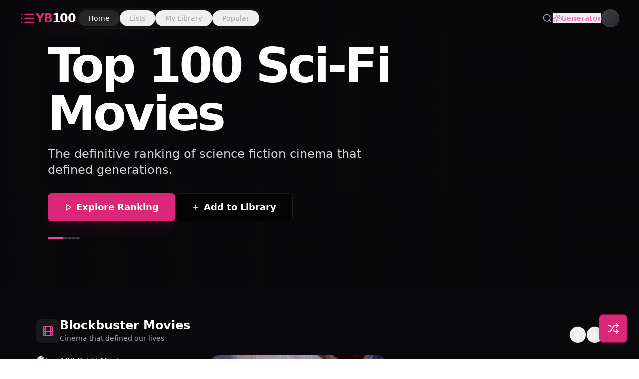

--- FILE ---
content_type: text/html; charset=utf-8
request_url: https://yourbest100.com/urban-cowboy-1980
body_size: 385
content:
<!DOCTYPE html>
<html lang="en">
  <head>
    <meta charset="UTF-8" />
    <meta name="viewport" content="width=device-width, initial-scale=1.0" />
    <title>YB100 v2</title>
    <link rel="icon" type="image/svg+xml" href="/favicon.svg" />
    <script type="module" crossorigin src="/assets/index-CIZThVa_.js"></script>
    <script type="module" crossorigin src="/assets/search-DIlUDLhU.js"></script>
    <script type="module" crossorigin src="/assets/wand-sparkles-mc9ih7Dw.js"></script>
    <script type="module" crossorigin src="/assets/user-mXSZMdR0.js"></script>
    <script type="module" crossorigin src="/assets/v2-Dr0CRQBP.js"></script>
    <link rel="stylesheet" crossorigin href="/assets/index-7DSUmQYh.css">
  </head>
  <body>
    <div id="root"></div>
  </body>
</html>


--- FILE ---
content_type: application/javascript; charset=utf-8
request_url: https://yourbest100.com/assets/v2-Dr0CRQBP.js
body_size: 11012
content:
import{r as h,j as e,c as Z,R as Q}from"./index-CIZThVa_.js";import{c as p,S as I,P as X,F as ee}from"./search-DIlUDLhU.js";import{P as te,C as k,W as se,L as ae,a as N}from"./wand-sparkles-mc9ih7Dw.js";import{U as ie}from"./user-mXSZMdR0.js";/**
 * @license lucide-react v0.462.0 - ISC
 *
 * This source code is licensed under the ISC license.
 * See the LICENSE file in the root directory of this source tree.
 */const ne=p("ArrowRight",[["path",{d:"M5 12h14",key:"1ays0h"}],["path",{d:"m12 5 7 7-7 7",key:"xquz4c"}]]);/**
 * @license lucide-react v0.462.0 - ISC
 *
 * This source code is licensed under the ISC license.
 * See the LICENSE file in the root directory of this source tree.
 */const oe=p("Brain",[["path",{d:"M12 5a3 3 0 1 0-5.997.125 4 4 0 0 0-2.526 5.77 4 4 0 0 0 .556 6.588A4 4 0 1 0 12 18Z",key:"l5xja"}],["path",{d:"M12 5a3 3 0 1 1 5.997.125 4 4 0 0 1 2.526 5.77 4 4 0 0 1-.556 6.588A4 4 0 1 1 12 18Z",key:"ep3f8r"}],["path",{d:"M15 13a4.5 4.5 0 0 1-3-4 4.5 4.5 0 0 1-3 4",key:"1p4c4q"}],["path",{d:"M17.599 6.5a3 3 0 0 0 .399-1.375",key:"tmeiqw"}],["path",{d:"M6.003 5.125A3 3 0 0 0 6.401 6.5",key:"105sqy"}],["path",{d:"M3.477 10.896a4 4 0 0 1 .585-.396",key:"ql3yin"}],["path",{d:"M19.938 10.5a4 4 0 0 1 .585.396",key:"1qfode"}],["path",{d:"M6 18a4 4 0 0 1-1.967-.516",key:"2e4loj"}],["path",{d:"M19.967 17.484A4 4 0 0 1 18 18",key:"159ez6"}]]);/**
 * @license lucide-react v0.462.0 - ISC
 *
 * This source code is licensed under the ISC license.
 * See the LICENSE file in the root directory of this source tree.
 */const re=p("Film",[["rect",{width:"18",height:"18",x:"3",y:"3",rx:"2",key:"afitv7"}],["path",{d:"M7 3v18",key:"bbkbws"}],["path",{d:"M3 7.5h4",key:"zfgn84"}],["path",{d:"M3 12h18",key:"1i2n21"}],["path",{d:"M3 16.5h4",key:"1230mu"}],["path",{d:"M17 3v18",key:"in4fa5"}],["path",{d:"M17 7.5h4",key:"myr1c1"}],["path",{d:"M17 16.5h4",key:"go4c1d"}]]);/**
 * @license lucide-react v0.462.0 - ISC
 *
 * This source code is licensed under the ISC license.
 * See the LICENSE file in the root directory of this source tree.
 */const le=p("Globe",[["circle",{cx:"12",cy:"12",r:"10",key:"1mglay"}],["path",{d:"M12 2a14.5 14.5 0 0 0 0 20 14.5 14.5 0 0 0 0-20",key:"13o1zl"}],["path",{d:"M2 12h20",key:"9i4pu4"}]]);/**
 * @license lucide-react v0.462.0 - ISC
 *
 * This source code is licensed under the ISC license.
 * See the LICENSE file in the root directory of this source tree.
 */const $=p("Image",[["rect",{width:"18",height:"18",x:"3",y:"3",rx:"2",ry:"2",key:"1m3agn"}],["circle",{cx:"9",cy:"9",r:"2",key:"af1f0g"}],["path",{d:"m21 15-3.086-3.086a2 2 0 0 0-2.828 0L6 21",key:"1xmnt7"}]]);/**
 * @license lucide-react v0.462.0 - ISC
 *
 * This source code is licensed under the ISC license.
 * See the LICENSE file in the root directory of this source tree.
 */const B=p("LayoutGrid",[["rect",{width:"7",height:"7",x:"3",y:"3",rx:"1",key:"1g98yp"}],["rect",{width:"7",height:"7",x:"14",y:"3",rx:"1",key:"6d4xhi"}],["rect",{width:"7",height:"7",x:"14",y:"14",rx:"1",key:"nxv5o0"}],["rect",{width:"7",height:"7",x:"3",y:"14",rx:"1",key:"1bb6yr"}]]);/**
 * @license lucide-react v0.462.0 - ISC
 *
 * This source code is licensed under the ISC license.
 * See the LICENSE file in the root directory of this source tree.
 */const P=p("List",[["path",{d:"M3 12h.01",key:"nlz23k"}],["path",{d:"M3 18h.01",key:"1tta3j"}],["path",{d:"M3 6h.01",key:"1rqtza"}],["path",{d:"M8 12h13",key:"1za7za"}],["path",{d:"M8 18h13",key:"1lx6n3"}],["path",{d:"M8 6h13",key:"ik3vkj"}]]);/**
 * @license lucide-react v0.462.0 - ISC
 *
 * This source code is licensed under the ISC license.
 * See the LICENSE file in the root directory of this source tree.
 */const ce=p("Mic",[["path",{d:"M12 2a3 3 0 0 0-3 3v7a3 3 0 0 0 6 0V5a3 3 0 0 0-3-3Z",key:"131961"}],["path",{d:"M19 10v2a7 7 0 0 1-14 0v-2",key:"1vc78b"}],["line",{x1:"12",x2:"12",y1:"19",y2:"22",key:"x3vr5v"}]]);/**
 * @license lucide-react v0.462.0 - ISC
 *
 * This source code is licensed under the ISC license.
 * See the LICENSE file in the root directory of this source tree.
 */const de=p("Music",[["path",{d:"M9 18V5l12-2v13",key:"1jmyc2"}],["circle",{cx:"6",cy:"18",r:"3",key:"fqmcym"}],["circle",{cx:"18",cy:"16",r:"3",key:"1hluhg"}]]);/**
 * @license lucide-react v0.462.0 - ISC
 *
 * This source code is licensed under the ISC license.
 * See the LICENSE file in the root directory of this source tree.
 */const he=p("Share2",[["circle",{cx:"18",cy:"5",r:"3",key:"gq8acd"}],["circle",{cx:"6",cy:"12",r:"3",key:"w7nqdw"}],["circle",{cx:"18",cy:"19",r:"3",key:"1xt0gg"}],["line",{x1:"8.59",x2:"15.42",y1:"13.51",y2:"17.49",key:"47mynk"}],["line",{x1:"15.41",x2:"8.59",y1:"6.51",y2:"10.49",key:"1n3mei"}]]);/**
 * @license lucide-react v0.462.0 - ISC
 *
 * This source code is licensed under the ISC license.
 * See the LICENSE file in the root directory of this source tree.
 */const me=p("Shuffle",[["path",{d:"m18 14 4 4-4 4",key:"10pe0f"}],["path",{d:"m18 2 4 4-4 4",key:"pucp1d"}],["path",{d:"M2 18h1.973a4 4 0 0 0 3.3-1.7l5.454-8.6a4 4 0 0 1 3.3-1.7H22",key:"1ailkh"}],["path",{d:"M2 6h1.972a4 4 0 0 1 3.6 2.2",key:"km57vx"}],["path",{d:"M22 18h-6.041a4 4 0 0 1-3.3-1.8l-.359-.45",key:"os18l9"}]]);/**
 * @license lucide-react v0.462.0 - ISC
 *
 * This source code is licensed under the ISC license.
 * See the LICENSE file in the root directory of this source tree.
 */const E=p("Sparkles",[["path",{d:"M9.937 15.5A2 2 0 0 0 8.5 14.063l-6.135-1.582a.5.5 0 0 1 0-.962L8.5 9.936A2 2 0 0 0 9.937 8.5l1.582-6.135a.5.5 0 0 1 .963 0L14.063 8.5A2 2 0 0 0 15.5 9.937l6.135 1.581a.5.5 0 0 1 0 .964L15.5 14.063a2 2 0 0 0-1.437 1.437l-1.582 6.135a.5.5 0 0 1-.963 0z",key:"4pj2yx"}],["path",{d:"M20 3v4",key:"1olli1"}],["path",{d:"M22 5h-4",key:"1gvqau"}],["path",{d:"M4 17v2",key:"vumght"}],["path",{d:"M5 18H3",key:"zchphs"}]]);/**
 * @license lucide-react v0.462.0 - ISC
 *
 * This source code is licensed under the ISC license.
 * See the LICENSE file in the root directory of this source tree.
 */const pe=p("Trophy",[["path",{d:"M6 9H4.5a2.5 2.5 0 0 1 0-5H6",key:"17hqa7"}],["path",{d:"M18 9h1.5a2.5 2.5 0 0 0 0-5H18",key:"lmptdp"}],["path",{d:"M4 22h16",key:"57wxv0"}],["path",{d:"M10 14.66V17c0 .55-.47.98-.97 1.21C7.85 18.75 7 20.24 7 22",key:"1nw9bq"}],["path",{d:"M14 14.66V17c0 .55.47.98.97 1.21C16.15 18.75 17 20.24 17 22",key:"1np0yb"}],["path",{d:"M18 2H6v7a6 6 0 0 0 12 0V2Z",key:"u46fv3"}]]),G={Movies:["https://images.unsplash.com/photo-1536440136628-849c177e76a1?q=80&w=800&auto=format&fit=crop","https://images.unsplash.com/photo-1485846234645-a62644f84728?q=80&w=800&auto=format&fit=crop","https://images.unsplash.com/photo-1440404653325-ab127d49abc1?q=80&w=800&auto=format&fit=crop","https://images.unsplash.com/photo-1517604931442-710c89022959?q=80&w=800&auto=format&fit=crop","https://images.unsplash.com/photo-1478720568477-152d9b164e63?q=80&w=800&auto=format&fit=crop"],Music:["https://images.unsplash.com/photo-1511379938547-c1f69419868d?q=80&w=800&auto=format&fit=crop","https://images.unsplash.com/photo-1470225620780-dba8ba36b745?q=80&w=800&auto=format&fit=crop","https://images.unsplash.com/photo-1511671782779-c97d3d27a1d4?q=80&w=800&auto=format&fit=crop","https://images.unsplash.com/photo-1493225255756-d9584f8606e9?q=80&w=800&auto=format&fit=crop","https://images.unsplash.com/photo-1514525253440-b393452e83e9?q=80&w=800&auto=format&fit=crop"],Travel:["https://images.unsplash.com/photo-1476514525535-07fb3b4ae5f1?q=80&w=800&auto=format&fit=crop","https://images.unsplash.com/photo-1469854523086-cc02fe5d8800?q=80&w=800&auto=format&fit=crop","https://images.unsplash.com/photo-1507525428034-b723cf961d3e?q=80&w=800&auto=format&fit=crop","https://images.unsplash.com/photo-1493246507139-91e8fad9978e?q=80&w=800&auto=format&fit=crop","https://images.unsplash.com/photo-1500530855697-b586d89ba3ee?q=80&w=800&auto=format&fit=crop"],People:["https://images.unsplash.com/photo-1534528741775-53994a69daeb?q=80&w=800&auto=format&fit=crop","https://images.unsplash.com/photo-1517841905240-472988babdf9?q=80&w=800&auto=format&fit=crop","https://images.unsplash.com/photo-1539571696357-5a69c17a67c6?q=80&w=800&auto=format&fit=crop","https://images.unsplash.com/photo-1507003211169-0a1dd7228f2d?q=80&w=800&auto=format&fit=crop","https://images.unsplash.com/photo-1488426862026-3ee34a7d66df?q=80&w=800&auto=format&fit=crop"],Tech:["https://images.unsplash.com/photo-1518770660439-4636190af475?q=80&w=800&auto=format&fit=crop","https://images.unsplash.com/photo-1451187580459-43490279c0fa?q=80&w=800&auto=format&fit=crop","https://images.unsplash.com/photo-1550751827-4bd374c3f58b?q=80&w=800&auto=format&fit=crop","https://images.unsplash.com/photo-1526374965328-7f61d4dc18c5?q=80&w=800&auto=format&fit=crop","https://images.unsplash.com/photo-1531297461136-82lw9b3x3x28?q=80&w=800&auto=format&fit=crop"]},u=(o,s)=>{const i=G[s]||G.Tech;return Array.from({length:o},(c,n)=>({rank:n+1,title:`Ranked ${s} Item ${n+1}`,desc:"A placeholder description for this amazing item that changed the world.",image:i[n%i.length]}))},xe=[{id:"l1",title:"Top 100 Sci-Fi Movies",category:"Movies",views:"1.2M",description:"The definitive ranking of science fiction cinema that defined generations.",cover:"https://images.unsplash.com/photo-1535666669445-e8c35bd62132?q=80&w=1000&auto=format&fit=crop",author:"YB Editors",items:u(100,"Movies")},{id:"l2",title:"100 Greatest Rock Albums",category:"Music",views:"850K",description:"From classic rock to modern indie, the albums that shook the world.",cover:"https://images.unsplash.com/photo-1493225255756-d9584f8606e9?q=80&w=1000&auto=format&fit=crop",author:"Music Weekly",items:u(100,"Music")},{id:"l3",title:"100 Places to Visit Before You Die",category:"Travel",views:"2.1M",description:"Breathtaking destinations across the globe for your bucket list.",cover:"https://images.unsplash.com/photo-1476514525535-07fb3b4ae5f1?q=80&w=1000&auto=format&fit=crop",author:"Traveler",items:u(100,"Travel")},{id:"l4",title:"Top 100 Influential People",category:"People",views:"3.4M",description:"The icons, leaders, and artists who shaped our history.",cover:"https://images.unsplash.com/photo-1557296387-5358ad7997bb?q=80&w=1000&auto=format&fit=crop",author:"History Buffs",items:u(100,"People")},{id:"l5",title:"100 Essential Coding Concepts",category:"Knowledge",views:"500K",description:"Everything you need to know to master computer science.",cover:"https://images.unsplash.com/photo-1555066931-4365d14bab8c?q=80&w=1000&auto=format&fit=crop",author:"DevCommunity",items:u(100,"Tech")},{id:"l6",title:"100 Best 90s Cartoons",category:"Movies",views:"900K",description:"Saturday morning nostalgia at its finest.",cover:"https://images.unsplash.com/photo-1580477667995-2b94f01c9516?q=80&w=1000&auto=format&fit=crop",author:"RetroTV",items:u(100,"Movies")},{id:"l7",title:"100 Jazz Standards",category:"Music",views:"300K",description:"The foundation of improvisation and cool.",cover:"https://images.unsplash.com/photo-1511192336575-5a79af67a629?q=80&w=1000&auto=format&fit=crop",author:"Blue Note",items:u(100,"Music")},{id:"l8",title:"100 Laws of Physics",category:"Knowledge",views:"1.1M",description:"The fundamental rules that govern our universe.",cover:"https://images.unsplash.com/photo-1635070041078-e363dbe005cb?q=80&w=1000&auto=format&fit=crop",author:"Science Daily",items:u(100,"Tech")}],ue=async(o,s)=>{if(!s)return null;try{const c=await(await fetch(`https://generativelanguage.googleapis.com/v1beta/models/gemini-2.5-flash-preview-09-2025:generateContent?key=${s}`,{method:"POST",headers:{"Content-Type":"application/json"},body:JSON.stringify({contents:[{parts:[{text:`Generate a JSON object for a "Top 100 ${o}" list. 
            Format: { "title": "Title", "description": "Short description", "items": [ { "rank": 1, "title": "Item Name", "short_desc": "One sentence summary" }, ... ] }. 
            Generate the first 20 items specifically. For items 21-100, I will generate placeholders, so just return the first 20. Make it sound professional.`}]}],generationConfig:{responseMimeType:"application/json"}})})).json(),n=JSON.parse(c.candidates[0].content.parts[0].text),r=[...n.items];for(let l=r.length+1;l<=100;l++)r.push({rank:l,title:`Pending Generation #${l}`,short_desc:"AI will generate this content on demand.",image:null});return n.items=r,n}catch(i){return console.error("Gen List Error",i),null}},fe=async(o,s,i)=>{if(!i)return null;try{return(await(await fetch(`https://generativelanguage.googleapis.com/v1beta/models/gemini-2.5-flash-preview-09-2025:generateContent?key=${i}`,{method:"POST",headers:{"Content-Type":"application/json"},body:JSON.stringify({contents:[{parts:[{text:`Write a 3-paragraph "Wiki-style" article about "${o}" in the context of the list "${s}". Use markdown formatting. Include a "Key Fact" box.`}]}]})})).json()).candidates[0].content.parts[0].text}catch{return"Could not retrieve wiki content."}},ge=async(o,s)=>{if(!s)return null;try{const c=await(await fetch(`https://generativelanguage.googleapis.com/v1beta/models/imagen-4.0-generate-001:predict?key=${s}`,{method:"POST",headers:{"Content-Type":"application/json"},body:JSON.stringify({instances:[{prompt:`A high quality, cinematic, 4k header image for a list about: ${o}. No text. Vibrant colors.`}],parameters:{sampleCount:1}})})).json();return c.predictions&&c.predictions[0]?`data:image/png;base64,${c.predictions[0].bytesBase64Encoded}`:null}catch(i){return console.error("Img Gen Error",i),null}},be=async(o,s)=>{if(!s)return null;try{return`data:audio/wav;base64,${(await(await fetch(`https://generativelanguage.googleapis.com/v1beta/models/gemini-2.5-flash-preview-tts:generateContent?key=${s}`,{method:"POST",headers:{"Content-Type":"application/json"},body:JSON.stringify({contents:[{parts:[{text:o}]}],generationConfig:{responseModalities:["AUDIO"],speechConfig:{voiceConfig:{prebuiltVoiceConfig:{voiceName:"Aoede"}}}}})})).json()).candidates[0].content.parts[0].inlineData.data}`}catch(i){return console.error("Audio Gen Error",i),null}},j=(...o)=>o.filter(Boolean).join(" "),m=({children:o,variant:s="primary",size:i="md",className:c,onClick:n,disabled:r,icon:l})=>{const d="inline-flex items-center justify-center rounded-lg font-semibold transition-all focus:outline-none focus:ring-2 focus:ring-offset-2 disabled:opacity-50 disabled:pointer-events-none ring-offset-zinc-950 active:scale-95",g={primary:"bg-pink-600 text-white hover:bg-pink-500 shadow-lg shadow-pink-900/20 border border-transparent",secondary:"bg-white text-black hover:bg-zinc-200",ghost:"hover:bg-zinc-800/50 text-zinc-300 hover:text-white",outline:"border border-zinc-700 text-zinc-100 hover:bg-zinc-800 hover:border-zinc-600",glass:"bg-black/40 backdrop-blur-md border border-white/10 text-white hover:bg-black/60"},f={sm:"h-8 px-3 text-xs",md:"h-10 px-4 py-2 text-sm",lg:"h-12 px-8 text-base",icon:"h-10 w-10"};return e.jsxs("button",{className:j(d,g[s],f[i],c),onClick:n,disabled:r,children:[l&&e.jsx(l,{className:j("mr-2 h-4 w-4",i==="icon"&&"mr-0")}),o]})},y=({children:o,className:s})=>e.jsx("span",{className:j("inline-flex items-center rounded-full border border-pink-500/30 bg-pink-500/10 px-2.5 py-0.5 text-xs font-semibold text-pink-300 shadow-[0_0_10px_rgba(236,72,153,0.1)]",s),children:o}),ve=({value:o,onChange:s,placeholder:i,className:c})=>e.jsx("div",{className:"relative w-full",children:e.jsx("input",{type:"text",value:o,onChange:s,placeholder:i,className:j("flex h-12 w-full rounded-xl border border-zinc-800 bg-zinc-900/50 px-4 py-2 text-sm text-white placeholder:text-zinc-500 focus:outline-none focus:ring-2 focus:ring-pink-500 focus:border-transparent transition-all shadow-inner",c)})}),w=({title:o,subtitle:s,items:i,onSelect:c,icon:n})=>{const r=h.useRef(null);return i.length?e.jsxs("div",{className:"group/row relative",children:[e.jsxs("div",{className:"flex items-end gap-4 mb-6 px-2",children:[e.jsx("div",{className:"p-3 bg-zinc-900 rounded-xl text-pink-500",children:n&&e.jsx(n,{className:"w-6 h-6"})}),e.jsxs("div",{children:[e.jsx("h2",{className:"text-2xl font-bold text-white leading-none",children:o}),e.jsx("p",{className:"text-zinc-400 text-sm mt-1",children:s})]}),e.jsxs("div",{className:"ml-auto flex gap-2",children:[e.jsx("button",{className:"p-2 rounded-full border border-zinc-800 hover:bg-zinc-800 text-white transition-colors",children:e.jsx(N,{className:"w-4 h-4"})}),e.jsx("button",{className:"p-2 rounded-full border border-zinc-800 hover:bg-zinc-800 text-white transition-colors",children:e.jsx(k,{className:"w-4 h-4"})})]})]}),e.jsx("div",{className:"flex gap-6 overflow-x-auto scrollbar-hide px-2 pb-12 snap-x",ref:r,children:i.map(l=>e.jsxs("div",{onClick:()=>c(l),className:"flex-none w-[280px] md:w-[350px] snap-start aspect-[3/4] relative rounded-2xl overflow-hidden cursor-pointer transition-all duration-500 hover:-translate-y-4 hover:shadow-2xl hover:shadow-pink-900/20 group/item",children:[e.jsx("img",{src:l.cover,alt:l.title,className:"w-full h-full object-cover transition-transform duration-700 group-hover/item:scale-110"}),e.jsx("div",{className:"absolute inset-0 bg-gradient-to-t from-zinc-950 via-zinc-950/20 to-transparent opacity-90"}),e.jsxs("div",{className:"absolute bottom-0 left-0 right-0 p-6",children:[e.jsx(y,{className:"mb-3 bg-pink-600 border-pink-500 text-white shadow-lg",children:l.category}),e.jsx("h3",{className:"text-xl font-bold text-white mb-2 leading-tight drop-shadow-lg",children:l.title}),e.jsxs("div",{className:"flex items-center gap-2 text-xs font-medium text-zinc-300",children:[e.jsxs("span",{children:[l.items.length," Items"]}),e.jsx("span",{className:"w-1 h-1 bg-zinc-500 rounded-full"}),e.jsxs("span",{children:[l.views," Views"]})]})]})]},l.id))})]}):null},R=({lists:o,setView:s,setActiveList:i,isMyLists:c})=>{const n=c?o.filter(d=>d.author==="You"):o,[r,l]=h.useState(n[0]||null);return h.useEffect(()=>{n.length>0?(!r||!n.find(d=>d.id===r.id))&&l(n[0]):l(null)},[n,r]),e.jsxs("div",{className:"h-screen bg-zinc-950 pt-20 px-6 pb-0 flex gap-6 overflow-hidden",children:[e.jsxs("div",{className:"w-64 hidden lg:flex flex-col gap-6 bg-zinc-900/50 border border-zinc-800 rounded-2xl p-6 h-[calc(100vh-6rem)] mb-6",children:[e.jsxs("div",{className:"space-y-2",children:[e.jsx("h3",{className:"text-zinc-400 text-xs font-bold uppercase tracking-wider mb-4",children:"Browse"}),e.jsx(ve,{placeholder:"Search lists...",className:"h-10 text-sm"})]}),e.jsxs("div",{className:"space-y-1",children:[e.jsx("h3",{className:"text-zinc-400 text-xs font-bold uppercase tracking-wider mb-2 mt-4",children:"Categories"}),["All","Movies","Music","People","Travel","Tech"].map(d=>e.jsxs("button",{className:"w-full text-left px-3 py-2 rounded-lg text-zinc-400 hover:text-white hover:bg-zinc-800 transition-colors text-sm font-medium flex justify-between items-center group",children:[d,e.jsx(k,{className:"w-3 h-3 opacity-0 group-hover:opacity-100 transition-opacity"})]},d))]}),e.jsxs("div",{className:"mt-auto p-4 bg-pink-900/10 border border-pink-500/20 rounded-xl",children:[e.jsx("h4",{className:"text-pink-400 font-bold text-sm mb-1",children:"Create Custom List"}),e.jsx("p",{className:"text-zinc-400 text-xs mb-3",children:"Can't find what you want? AI can make it."}),e.jsx(m,{size:"sm",className:"w-full bg-pink-600 hover:bg-pink-500",onClick:()=>s("create"),children:"Create New"})]})]}),e.jsxs("div",{className:"flex-1 overflow-y-auto pr-2 pb-32 scrollbar-hide",children:[e.jsxs("div",{className:"flex items-center justify-between mb-6",children:[e.jsx("h2",{className:"text-2xl font-bold text-white",children:c?"My Library":"All Lists"}),e.jsxs("div",{className:"flex gap-2",children:[e.jsx(m,{variant:"outline",size:"sm",icon:ee,children:"Filter"}),e.jsx(m,{variant:"outline",size:"sm",icon:B,children:"Sort"})]})]}),e.jsxs("div",{className:"grid grid-cols-1 md:grid-cols-2 xl:grid-cols-3 gap-4",children:[n.map(d=>e.jsxs("div",{onClick:()=>l(d),className:`group relative aspect-[4/3] rounded-xl overflow-hidden cursor-pointer border-2 transition-all ${(r==null?void 0:r.id)===d.id?"border-pink-500 ring-2 ring-pink-500/20":"border-transparent hover:border-zinc-700"}`,children:[e.jsx("img",{src:d.cover,className:"w-full h-full object-cover transition-transform duration-500 group-hover:scale-110"}),e.jsxs("div",{className:"absolute inset-0 bg-gradient-to-t from-zinc-950/90 to-transparent p-4 flex flex-col justify-end",children:[e.jsx(y,{className:"w-fit mb-2 bg-zinc-800 border-zinc-600 text-zinc-300 shadow-none",children:d.category}),e.jsx("h3",{className:"font-bold text-lg leading-tight",children:d.title})]})]},d.id)),n.length===0&&e.jsxs("div",{className:"col-span-full flex flex-col items-center justify-center h-64 text-zinc-500 border border-dashed border-zinc-800 rounded-2xl",children:[e.jsx(E,{className:"w-8 h-8 mb-4 text-zinc-600"}),e.jsx("p",{children:"No lists found here."}),c&&e.jsx(m,{variant:"outline",className:"mt-4",onClick:()=>s("create"),children:"Generate One"})]})]})]}),e.jsx("div",{className:"w-80 hidden xl:flex flex-col bg-zinc-900 border border-zinc-800 rounded-2xl overflow-hidden h-[calc(100vh-6rem)] mb-6 shadow-2xl",children:r?e.jsxs(e.Fragment,{children:[e.jsxs("div",{className:"h-48 relative",children:[e.jsx("img",{src:r.cover,className:"w-full h-full object-cover"}),e.jsx("div",{className:"absolute inset-0 bg-gradient-to-t from-zinc-900 to-transparent"})]}),e.jsxs("div",{className:"p-6 flex flex-col gap-4 h-full",children:[e.jsxs("div",{children:[e.jsx("h2",{className:"text-2xl font-black text-white mb-2 leading-tight",children:r.title}),e.jsxs("div",{className:"flex items-center gap-2 text-zinc-400 text-xs font-medium",children:[e.jsxs("span",{children:["By ",r.author]}),e.jsx("span",{children:"•"}),e.jsx("span",{children:"100 Items"})]})]}),e.jsx("p",{className:"text-zinc-400 text-sm leading-relaxed",children:r.description}),e.jsxs("div",{className:"mt-auto space-y-3 pb-6",children:[e.jsxs(m,{className:"w-full h-12 text-lg rounded-xl shadow-lg shadow-pink-900/20",onClick:()=>{i(r),s("list")},children:["View Now ",e.jsx(ne,{className:"ml-2 w-4 h-4"})]}),e.jsx(m,{variant:"outline",className:"w-full h-10 rounded-xl",children:"Save to Library"})]})]})]}):e.jsx("div",{className:"flex items-center justify-center h-full text-zinc-600",children:"Select a list to preview"})})]})};function we(){const[o,s]=h.useState("home"),[i,c]=h.useState(xe),[n,r]=h.useState(null),[l,d]=h.useState(null),[g]=h.useState(""),[f,z]=h.useState(0),[b,M]=h.useState(""),[C,S]=h.useState(!1),[W,v]=h.useState(""),[O,q]=h.useState(""),[F,L]=h.useState(!1);h.useEffect(()=>{const t=setInterval(()=>{z(a=>(a+1)%5)},5e3);return()=>clearInterval(t)},[]);const T=async()=>{if(b){S(!0);try{v("Analyzing global trends...");const t=await ue(b,g);if(!t)throw new Error("Failed to generate list");const a={id:`gen-${Date.now()}`,title:t.title,category:"AI Generated",views:"1",description:t.description,cover:"https://images.unsplash.com/photo-1618005182384-a83a8bd57fbe?q=80&w=1000&auto=format&fit=crop",author:"You",items:t.items||[],audioUrl:null};v("Composing cover art...");const x=await ge(b,g);x&&(a.cover=x),v("Recording introduction...");const Y=`Welcome. This is the definitive ranking of ${t.title}. ${t.description}`,A=await be(Y,g);A&&(a.audioUrl=A),c([a,...i]),r(a),s("list")}catch{alert("Failed to generate list. Please try again.")}finally{S(!1),v(""),M("")}}},H=()=>{const t=i[Math.floor(Math.random()*i.length)];r(t),s("list")},V=async t=>{d(t),q(""),s("wiki"),L(!0);const a=await fe(t.title,n.title,g);q(a),L(!1)},_=()=>{const t=i[f];return e.jsxs("div",{className:"min-h-screen pb-20 bg-zinc-950",children:[e.jsxs("div",{className:"relative h-[80vh] w-full overflow-hidden group",children:[i.slice(0,5).map((a,x)=>e.jsxs("div",{className:`absolute inset-0 transition-opacity duration-1000 ease-in-out ${x===f?"opacity-100 z-10":"opacity-0 z-0"}`,children:[e.jsx("img",{src:a.cover,className:`h-full w-full object-cover transition-transform duration-[10s] ease-linear ${x===f?"scale-105":"scale-100"}`,alt:"Hero"}),e.jsx("div",{className:"absolute inset-0 bg-gradient-to-t from-zinc-950 via-zinc-950/60 to-transparent"}),e.jsx("div",{className:"absolute inset-0 bg-gradient-to-r from-zinc-950/90 via-zinc-950/40 to-transparent"})]},a.id)),e.jsx("div",{className:"absolute bottom-0 left-0 w-full p-12 md:p-24 flex flex-col gap-8 max-w-4xl z-20",children:e.jsxs("div",{className:"animate-in slide-in-from-left-10 duration-700 fade-in key={activeHeroList.id}",children:[e.jsxs(y,{className:"w-fit bg-pink-600/20 border-pink-500 text-pink-200 px-4 py-1 mb-6",children:[e.jsx(pe,{className:"w-3 h-3 mr-2 text-pink-400"}),"#",f+1," Trending List"]}),e.jsx("h1",{className:"text-6xl md:text-8xl font-black text-white tracking-tighter leading-[0.9] mb-4",children:t.title}),e.jsx("p",{className:"text-xl md:text-2xl text-zinc-300 font-light line-clamp-3 max-w-2xl mb-8",children:t.description}),e.jsxs("div",{className:"flex items-center gap-4",children:[e.jsx(m,{size:"lg",className:"px-10 h-14 text-lg rounded-full shadow-pink-500/25 shadow-xl",icon:X,onClick:()=>{r(t),s("list")},children:"Explore Ranking"}),e.jsx(m,{variant:"glass",size:"lg",className:"px-8 h-14 text-lg rounded-full",icon:te,children:"Add to Library"})]}),e.jsx("div",{className:"flex gap-2 mt-8",children:i.slice(0,5).map((a,x)=>e.jsx("button",{onClick:()=>z(x),className:`h-1 transition-all duration-300 rounded-full ${x===f?"w-8 bg-pink-500":"w-2 bg-zinc-700 hover:bg-zinc-500"}`},x))})]})})]}),e.jsxs("div",{className:"relative z-10 space-y-20 px-8 md:px-16 pt-16",children:[e.jsx(w,{title:"Blockbuster Movies",subtitle:"Cinema that defined our lives",icon:re,items:i.filter(a=>a.category==="Movies"),onSelect:a=>{r(a),s("list")}}),e.jsx(w,{title:"Legendary Music",subtitle:"Albums to hear before you die",icon:de,items:i.filter(a=>a.category==="Music"),onSelect:a=>{r(a),s("list")}}),e.jsx(w,{title:"Influential People",subtitle:"Icons & Leaders",icon:ie,items:i.filter(a=>a.category==="People"),onSelect:a=>{r(a),s("list")}}),e.jsx(w,{title:"Essential Knowledge",subtitle:"Expand your mind",icon:oe,items:i.filter(a=>a.category==="Knowledge"),onSelect:a=>{r(a),s("list")}})]})]})},D=()=>e.jsxs("div",{className:"min-h-screen bg-zinc-950 pt-24 px-6 md:px-20 max-w-7xl mx-auto",children:[e.jsxs("div",{className:"text-center mb-16",children:[e.jsx("h1",{className:"text-5xl font-black text-white mb-4 tracking-tight",children:"Global Rankings"}),e.jsx("p",{className:"text-zinc-400 text-lg",children:"The most viewed and debated lists this week."})]}),e.jsx("div",{className:"bg-zinc-900/30 border border-zinc-800 rounded-3xl overflow-hidden",children:i.map((t,a)=>e.jsxs("div",{className:"flex items-center gap-6 p-6 border-b border-zinc-800/50 hover:bg-zinc-800/30 transition-colors group cursor-pointer",onClick:()=>{r(t),s("list")},children:[e.jsx("div",{className:"w-16 text-center font-black text-3xl text-zinc-700 group-hover:text-pink-500 transition-colors",children:a+1}),e.jsx("div",{className:"w-32 aspect-video rounded-lg overflow-hidden relative hidden md:block",children:e.jsx("img",{src:t.cover,className:"w-full h-full object-cover"})}),e.jsxs("div",{className:"flex-1",children:[e.jsx("h3",{className:"text-xl font-bold text-white group-hover:text-pink-400 transition-colors mb-1",children:t.title}),e.jsx("p",{className:"text-zinc-500 text-sm line-clamp-1",children:t.description})]}),e.jsxs("div",{className:"flex items-center gap-8 text-zinc-400 text-sm font-medium",children:[e.jsxs("div",{className:"hidden md:block text-right",children:[e.jsx("div",{className:"text-white",children:t.views}),e.jsx("div",{className:"text-xs text-zinc-600",children:"Views"})]}),e.jsx(k,{className:"w-5 h-5"})]})]},t.id))})]}),U=()=>e.jsx("div",{className:"min-h-screen flex flex-col bg-zinc-950 pt-20",children:e.jsxs("div",{className:"max-w-4xl mx-auto w-full px-6 flex-1 flex flex-col",children:[!C&&e.jsxs("div",{className:"flex-1 flex flex-col justify-center items-center text-center space-y-8 animate-in fade-in zoom-in duration-500",children:[e.jsx("div",{className:"w-20 h-20 bg-gradient-to-br from-pink-500 to-purple-600 rounded-3xl flex items-center justify-center shadow-2xl shadow-pink-500/20 mb-4",children:e.jsx(se,{className:"w-10 h-10 text-white"})}),e.jsx("h1",{className:"text-6xl font-black text-white tracking-tighter",children:"Dream it. List it."}),e.jsx("p",{className:"text-xl text-zinc-400 max-w-xl",children:"AI will generate a definitive Top 100 ranking, complete with cover art, descriptions, and audio narration."}),e.jsxs("div",{className:"w-full max-w-2xl relative group",children:[e.jsx("div",{className:"absolute -inset-1 bg-gradient-to-r from-pink-600 to-purple-600 rounded-2xl blur opacity-25 group-hover:opacity-50 transition duration-1000 group-hover:duration-200"}),e.jsxs("div",{className:"relative flex items-center bg-zinc-900 rounded-2xl p-2 border border-zinc-800 shadow-2xl",children:[e.jsx(I,{className:"ml-4 w-6 h-6 text-zinc-500"}),e.jsx("input",{className:"w-full bg-transparent border-none h-14 px-4 text-lg text-white placeholder:text-zinc-600 focus:outline-none",placeholder:"e.g. Best Cyberpunk Anime, Weirdest Deep Sea Creatures...",value:b,onChange:t=>M(t.target.value),onKeyDown:t=>t.key==="Enter"&&T()}),e.jsx(m,{size:"lg",onClick:T,disabled:!b,className:"rounded-xl h-12 px-8",children:"Generate"})]})]})]}),C&&e.jsxs("div",{className:"flex-1 flex flex-col items-center justify-center space-y-12",children:[e.jsxs("div",{className:"text-center space-y-4",children:[e.jsx(ae,{className:"w-12 h-12 text-pink-500 animate-spin mx-auto"}),e.jsx("h2",{className:"text-2xl font-bold text-white",children:W})]}),e.jsx("div",{className:"w-full max-w-3xl grid grid-cols-10 gap-1 opacity-50",children:Array.from({length:100}).map((t,a)=>e.jsx("div",{className:"aspect-square rounded-sm bg-zinc-800 animate-pulse",style:{animationDelay:`${a*10}ms`}},a))})]})]})}),J=()=>n?e.jsxs("div",{className:"min-h-screen bg-zinc-950 pb-20 animate-in fade-in duration-300",children:[e.jsxs("div",{className:"relative h-[65vh] w-full",children:[e.jsx("img",{src:n.cover,className:"h-full w-full object-cover opacity-50 fixed top-0 w-full z-0 pointer-events-none",alt:n.title}),e.jsx("div",{className:"absolute inset-0 bg-gradient-to-b from-transparent via-zinc-950/80 to-zinc-950 z-0"}),e.jsxs("div",{className:"absolute bottom-0 left-0 w-full px-8 md:px-16 pb-12 max-w-6xl z-10",children:[e.jsxs("button",{onClick:()=>s("lists"),className:"mb-8 flex items-center text-zinc-300 hover:text-white transition-colors gap-2 text-xs font-bold uppercase tracking-widest",children:[e.jsx(N,{className:"w-4 h-4"})," All Lists"]}),e.jsx(y,{className:"mb-4",children:n.category}),e.jsx("h1",{className:"text-5xl md:text-7xl font-black text-white mb-6 shadow-black drop-shadow-2xl",children:n.title}),e.jsx("p",{className:"text-xl text-zinc-200 max-w-2xl mb-8 leading-relaxed drop-shadow-md font-light",children:n.description}),e.jsxs("div",{className:"flex flex-wrap gap-4 items-center",children:[e.jsxs("div",{className:"flex items-center gap-3 bg-zinc-900/40 backdrop-blur-md px-4 py-2 rounded-full border border-white/10",children:[e.jsx("img",{src:"https://github.com/shadcn.png",className:"w-6 h-6 rounded-full"}),e.jsx("span",{className:"text-white font-medium text-sm",children:n.author})]}),n.audioUrl&&e.jsxs("div",{className:"flex items-center gap-3 bg-pink-600 text-white px-4 py-2 rounded-full shadow-lg shadow-pink-900/30",children:[e.jsx(ce,{className:"w-4 h-4"}),e.jsx("span",{className:"text-xs uppercase font-bold",children:"AI Intro"}),e.jsx("audio",{controls:!0,src:n.audioUrl,className:"h-6 w-24 opacity-80 hover:opacity-100"})]})]})]})]}),e.jsxs("div",{className:"max-w-[1800px] mx-auto px-6 md:px-12 relative z-20 bg-zinc-950 min-h-[50vh]",children:[e.jsxs("div",{className:"flex justify-between items-center mb-8 border-b border-zinc-800 pb-4",children:[e.jsx("h3",{className:"text-zinc-400 font-mono text-sm uppercase tracking-widest",children:"Ranking 1 — 100"}),e.jsxs("div",{className:"flex gap-2",children:[e.jsx(m,{variant:"ghost",size:"sm",icon:B}),e.jsx(m,{variant:"ghost",size:"sm",icon:P})]})]}),e.jsx("div",{className:"grid grid-cols-1 sm:grid-cols-2 lg:grid-cols-3 2xl:grid-cols-4 gap-6",children:n.items.map((t,a)=>e.jsxs("div",{onClick:()=>V(t),className:"group relative bg-zinc-900 border border-zinc-800 aspect-video rounded-xl overflow-hidden cursor-pointer hover:-translate-y-2 hover:shadow-2xl hover:shadow-pink-900/20 hover:border-zinc-700 transition-all duration-300",children:[e.jsxs("div",{className:"absolute top-4 left-4 bg-zinc-950/80 backdrop-blur px-3 py-1 rounded-md z-10 border border-white/10 font-mono text-pink-500 font-bold",children:["#",t.rank||a+1]}),e.jsx("div",{className:"absolute inset-0 bg-zinc-800",children:t.image?e.jsx("img",{src:t.image,className:"w-full h-full object-cover opacity-60 group-hover:opacity-80 transition-opacity duration-500",alt:t.title}):e.jsx("div",{className:`w-full h-full bg-gradient-to-br opacity-20 ${["from-pink-600","from-purple-600","from-blue-600"][a%3]} to-transparent`})}),!t.image&&e.jsx("div",{className:"absolute inset-0 flex items-center justify-center opacity-20 group-hover:opacity-10 transition-opacity",children:e.jsx($,{className:"w-12 h-12 text-white"})}),e.jsxs("div",{className:"absolute inset-0 flex flex-col justify-end p-6 bg-gradient-to-t from-zinc-950 via-zinc-950/60 to-transparent",children:[e.jsx("h3",{className:"text-xl font-bold text-white leading-tight group-hover:text-pink-400 transition-colors",children:t.title}),e.jsx("p",{className:"text-sm text-zinc-400 mt-2 line-clamp-2",children:t.desc||t.short_desc})]})]},a))})]})]}):null,K=()=>l?e.jsxs("div",{className:"min-h-screen bg-zinc-50 text-zinc-900 relative animate-in slide-in-from-right-5 duration-300 z-50",children:[e.jsxs("div",{className:"sticky top-0 z-50 bg-white/80 backdrop-blur border-b border-zinc-200 px-6 py-4 flex items-center justify-between",children:[e.jsxs("div",{className:"flex items-center gap-4",children:[e.jsx("button",{onClick:()=>s("list"),className:"p-2 hover:bg-zinc-100 rounded-full transition-colors",children:e.jsx(N,{className:"w-5 h-5 text-zinc-600"})}),e.jsx("div",{className:"h-6 w-[1px] bg-zinc-200"}),e.jsxs("div",{className:"flex flex-col",children:[e.jsx("span",{className:"text-xs font-bold text-zinc-400 uppercase tracking-wider",children:"Wiki Entry"}),e.jsx("span",{className:"text-sm font-semibold text-zinc-900",children:l.title})]})]}),e.jsx(m,{variant:"primary",size:"sm",icon:he,children:"Share Article"})]}),e.jsxs("div",{className:"max-w-5xl mx-auto p-8 md:p-16 grid grid-cols-1 lg:grid-cols-[1fr_350px] gap-16",children:[e.jsxs("div",{className:"space-y-8",children:[e.jsx("h1",{className:"text-5xl font-serif font-bold text-zinc-900 tracking-tight mb-8",children:l.title}),F?e.jsxs("div",{className:"space-y-6 opacity-50",children:[e.jsx("div",{className:"h-4 bg-zinc-200 rounded w-full animate-pulse"}),e.jsx("div",{className:"h-4 bg-zinc-200 rounded w-full animate-pulse"}),e.jsx("div",{className:"h-4 bg-zinc-200 rounded w-3/4 animate-pulse"}),e.jsx("div",{className:"h-64 bg-zinc-200 rounded w-full animate-pulse mt-8"})]}):e.jsx("div",{className:"prose prose-zinc prose-lg max-w-none font-serif",children:O.split(`
`).map((t,a)=>t.startsWith("###")?e.jsx("h3",{className:"text-xl font-sans font-bold mt-8 mb-4 text-pink-600",children:t.replace("###","")},a):t.startsWith("##")?e.jsx("h2",{className:"text-2xl font-sans font-bold mt-10 mb-4",children:t.replace("##","")},a):t.startsWith("-")?e.jsx("li",{className:"ml-4 list-disc marker:text-pink-500",children:t.replace("-","")},a):e.jsx("p",{className:"mb-6 leading-loose text-zinc-700",children:t},a))})]}),e.jsx("div",{className:"space-y-8",children:e.jsxs("div",{className:"bg-white border border-zinc-200 p-1 rounded-2xl shadow-xl shadow-zinc-200/50",children:[e.jsx("div",{className:"bg-zinc-100 aspect-square rounded-xl mb-4 flex items-center justify-center overflow-hidden",children:l.image?e.jsx("img",{src:l.image,className:"w-full h-full object-cover",alt:l.title}):e.jsx($,{className:"w-16 h-16 text-zinc-300"})}),e.jsxs("div",{className:"px-5 pb-6",children:[e.jsx("div",{className:"uppercase tracking-widest text-xs font-bold text-zinc-400 mb-4",children:"Quick Facts"}),e.jsxs("div",{className:"space-y-4",children:[e.jsxs("div",{className:"flex justify-between py-2 border-b border-zinc-100",children:[e.jsx("span",{className:"text-zinc-500 text-sm",children:"Rank"}),e.jsxs("span",{className:"font-bold text-pink-600 text-lg",children:["#",l.rank]})]}),e.jsxs("div",{className:"flex justify-between py-2 border-b border-zinc-100",children:[e.jsx("span",{className:"text-zinc-500 text-sm",children:"List"}),e.jsx("span",{className:"font-medium text-right text-sm max-w-[150px]",children:n.title})]})]}),e.jsx(m,{variant:"outline",className:"w-full mt-6 border-zinc-200",icon:le,children:"Read Source"})]})]})})]})]}):null;return e.jsxs("div",{className:"bg-zinc-950 min-h-screen text-zinc-50 font-sans selection:bg-pink-500 selection:text-white relative",children:[e.jsx("div",{className:"fixed bottom-6 right-6 z-50",children:e.jsx(m,{variant:"primary",size:"icon",className:"rounded-full w-14 h-14 shadow-2xl shadow-pink-600/40 animate-bounce hover:animate-none",onClick:H,children:e.jsx(me,{className:"w-6 h-6"})})}),e.jsxs("nav",{className:"fixed top-0 w-full z-40 px-6 md:px-10 py-4 flex items-center justify-between bg-zinc-950/80 backdrop-blur-xl border-b border-white/5",children:[e.jsxs("div",{className:"flex items-center gap-12",children:[e.jsxs("div",{className:"text-2xl font-black tracking-tighter cursor-pointer flex items-center gap-2",onClick:()=>s("home"),children:[e.jsx(P,{className:"w-8 h-8 text-pink-600"}),e.jsxs("span",{children:[e.jsx("span",{className:"text-pink-600",children:"YB"}),e.jsx("span",{className:"text-white",children:"100"})]})]}),e.jsx("div",{className:"hidden md:flex gap-1 p-1 bg-zinc-900/50 rounded-full border border-white/5",children:[{id:"home",label:"Home"},{id:"lists",label:"Lists"},{id:"mylists",label:"My Library"},{id:"popular",label:"Popular"}].map(t=>e.jsx("button",{onClick:()=>s(t.id),className:`px-5 py-1.5 rounded-full text-sm font-medium transition-all ${o===t.id?"bg-zinc-800 text-white shadow-lg":"text-zinc-400 hover:text-white"}`,children:t.label},t.id))})]}),e.jsxs("div",{className:"flex items-center gap-6 text-zinc-400",children:[e.jsx(I,{className:"w-5 h-5 cursor-pointer hover:text-white transition-colors"}),e.jsx("div",{className:"hidden md:block h-4 w-[1px] bg-zinc-800"}),e.jsxs("button",{onClick:()=>s("create"),className:"hidden md:flex items-center gap-2 text-pink-400 hover:text-pink-300 transition-colors text-sm font-bold",children:[e.jsx(E,{className:"w-4 h-4"}),"Generator"]}),e.jsx("div",{className:"w-9 h-9 bg-gradient-to-br from-zinc-700 to-zinc-800 rounded-full border border-white/10 cursor-pointer"})]})]}),e.jsxs("main",{children:[o==="home"&&_(),o==="lists"&&e.jsx(R,{lists:i,setView:s,setActiveList:r,isMyLists:!1},"lists"),o==="mylists"&&e.jsx(R,{lists:i,setView:s,setActiveList:r,isMyLists:!0},"mylists"),o==="popular"&&D(),o==="create"&&U(),o==="list"&&J(),o==="wiki"&&K()]})]})}Z.createRoot(document.getElementById("root")).render(e.jsx(Q.StrictMode,{children:e.jsx(we,{})}));
